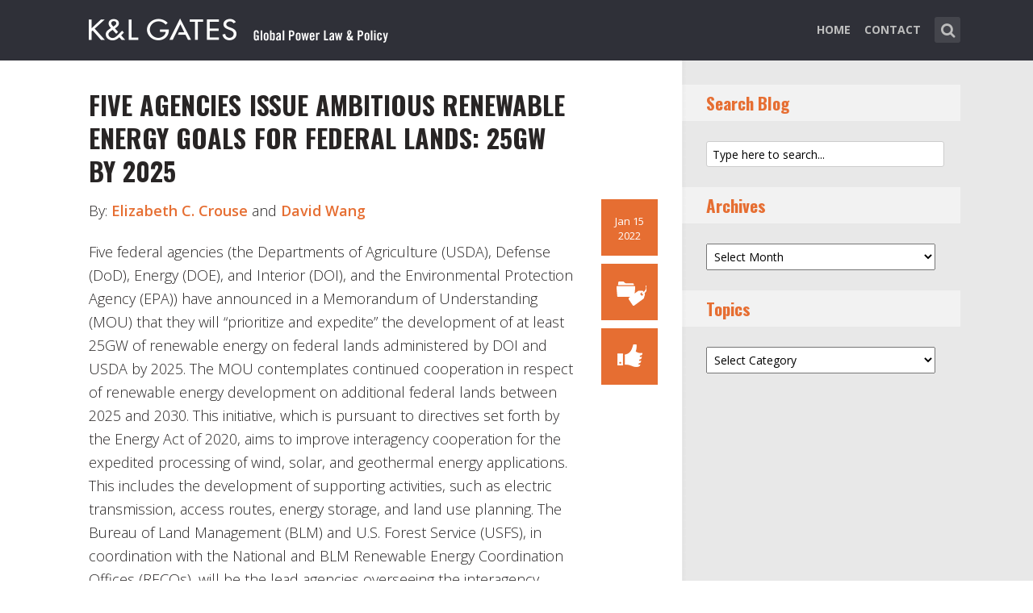

--- FILE ---
content_type: text/html; charset=UTF-8
request_url: https://www.globalpowerlawandpolicy.com/2022/01/15/five-agencies-issue-ambitious-renewable-energy-goals-for-federal-lands-25gw-by-2025/
body_size: 13511
content:
<!DOCTYPE html>
<html lang="en-US" class="no-js no-svg">

<head>
	<meta charset="UTF-8">
	<meta name="viewport" content="width=device-width, initial-scale=1, maximum-scale=1">
	<link rel="profile" href="https://gmpg.org/xfn/11">
	<title>Five Agencies Issue Ambitious Renewable Energy Goals for Federal Lands: 25GW by 2025 &#8211; Global Power Law &amp; Policy</title>
<meta name='robots' content='max-image-preview:large' />
<link rel='dns-prefetch' href='//fonts.googleapis.com' />
<link rel="alternate" type="application/rss+xml" title="Global Power Law &amp; Policy &raquo; Feed" href="https://www.globalpowerlawandpolicy.com/feed/" />
<link rel="alternate" type="application/rss+xml" title="Global Power Law &amp; Policy &raquo; Comments Feed" href="https://www.globalpowerlawandpolicy.com/comments/feed/" />
<link rel="alternate" type="application/rss+xml" title="Global Power Law &amp; Policy &raquo; Five Agencies Issue Ambitious Renewable Energy Goals for Federal Lands: 25GW by 2025 Comments Feed" href="https://www.globalpowerlawandpolicy.com/2022/01/15/five-agencies-issue-ambitious-renewable-energy-goals-for-federal-lands-25gw-by-2025/feed/" />
<script type="text/javascript">
window._wpemojiSettings = {"baseUrl":"https:\/\/s.w.org\/images\/core\/emoji\/14.0.0\/72x72\/","ext":".png","svgUrl":"https:\/\/s.w.org\/images\/core\/emoji\/14.0.0\/svg\/","svgExt":".svg","source":{"concatemoji":"https:\/\/www.globalpowerlawandpolicy.com\/wp-includes\/js\/wp-emoji-release.min.js?ver=6.1.1"}};
/*! This file is auto-generated */
!function(e,a,t){var n,r,o,i=a.createElement("canvas"),p=i.getContext&&i.getContext("2d");function s(e,t){var a=String.fromCharCode,e=(p.clearRect(0,0,i.width,i.height),p.fillText(a.apply(this,e),0,0),i.toDataURL());return p.clearRect(0,0,i.width,i.height),p.fillText(a.apply(this,t),0,0),e===i.toDataURL()}function c(e){var t=a.createElement("script");t.src=e,t.defer=t.type="text/javascript",a.getElementsByTagName("head")[0].appendChild(t)}for(o=Array("flag","emoji"),t.supports={everything:!0,everythingExceptFlag:!0},r=0;r<o.length;r++)t.supports[o[r]]=function(e){if(p&&p.fillText)switch(p.textBaseline="top",p.font="600 32px Arial",e){case"flag":return s([127987,65039,8205,9895,65039],[127987,65039,8203,9895,65039])?!1:!s([55356,56826,55356,56819],[55356,56826,8203,55356,56819])&&!s([55356,57332,56128,56423,56128,56418,56128,56421,56128,56430,56128,56423,56128,56447],[55356,57332,8203,56128,56423,8203,56128,56418,8203,56128,56421,8203,56128,56430,8203,56128,56423,8203,56128,56447]);case"emoji":return!s([129777,127995,8205,129778,127999],[129777,127995,8203,129778,127999])}return!1}(o[r]),t.supports.everything=t.supports.everything&&t.supports[o[r]],"flag"!==o[r]&&(t.supports.everythingExceptFlag=t.supports.everythingExceptFlag&&t.supports[o[r]]);t.supports.everythingExceptFlag=t.supports.everythingExceptFlag&&!t.supports.flag,t.DOMReady=!1,t.readyCallback=function(){t.DOMReady=!0},t.supports.everything||(n=function(){t.readyCallback()},a.addEventListener?(a.addEventListener("DOMContentLoaded",n,!1),e.addEventListener("load",n,!1)):(e.attachEvent("onload",n),a.attachEvent("onreadystatechange",function(){"complete"===a.readyState&&t.readyCallback()})),(e=t.source||{}).concatemoji?c(e.concatemoji):e.wpemoji&&e.twemoji&&(c(e.twemoji),c(e.wpemoji)))}(window,document,window._wpemojiSettings);
</script>
<style type="text/css">
img.wp-smiley,
img.emoji {
	display: inline !important;
	border: none !important;
	box-shadow: none !important;
	height: 1em !important;
	width: 1em !important;
	margin: 0 0.07em !important;
	vertical-align: -0.1em !important;
	background: none !important;
	padding: 0 !important;
}
</style>
	<link rel='stylesheet' id='wp-block-library-css' href='https://www.globalpowerlawandpolicy.com/wp-includes/css/dist/block-library/style.min.css?ver=6.1.1' type='text/css' media='all' />
<link rel='stylesheet' id='classic-theme-styles-css' href='https://www.globalpowerlawandpolicy.com/wp-includes/css/classic-themes.min.css?ver=1' type='text/css' media='all' />
<style id='global-styles-inline-css' type='text/css'>
body{--wp--preset--color--black: #000000;--wp--preset--color--cyan-bluish-gray: #abb8c3;--wp--preset--color--white: #ffffff;--wp--preset--color--pale-pink: #f78da7;--wp--preset--color--vivid-red: #cf2e2e;--wp--preset--color--luminous-vivid-orange: #ff6900;--wp--preset--color--luminous-vivid-amber: #fcb900;--wp--preset--color--light-green-cyan: #7bdcb5;--wp--preset--color--vivid-green-cyan: #00d084;--wp--preset--color--pale-cyan-blue: #8ed1fc;--wp--preset--color--vivid-cyan-blue: #0693e3;--wp--preset--color--vivid-purple: #9b51e0;--wp--preset--gradient--vivid-cyan-blue-to-vivid-purple: linear-gradient(135deg,rgba(6,147,227,1) 0%,rgb(155,81,224) 100%);--wp--preset--gradient--light-green-cyan-to-vivid-green-cyan: linear-gradient(135deg,rgb(122,220,180) 0%,rgb(0,208,130) 100%);--wp--preset--gradient--luminous-vivid-amber-to-luminous-vivid-orange: linear-gradient(135deg,rgba(252,185,0,1) 0%,rgba(255,105,0,1) 100%);--wp--preset--gradient--luminous-vivid-orange-to-vivid-red: linear-gradient(135deg,rgba(255,105,0,1) 0%,rgb(207,46,46) 100%);--wp--preset--gradient--very-light-gray-to-cyan-bluish-gray: linear-gradient(135deg,rgb(238,238,238) 0%,rgb(169,184,195) 100%);--wp--preset--gradient--cool-to-warm-spectrum: linear-gradient(135deg,rgb(74,234,220) 0%,rgb(151,120,209) 20%,rgb(207,42,186) 40%,rgb(238,44,130) 60%,rgb(251,105,98) 80%,rgb(254,248,76) 100%);--wp--preset--gradient--blush-light-purple: linear-gradient(135deg,rgb(255,206,236) 0%,rgb(152,150,240) 100%);--wp--preset--gradient--blush-bordeaux: linear-gradient(135deg,rgb(254,205,165) 0%,rgb(254,45,45) 50%,rgb(107,0,62) 100%);--wp--preset--gradient--luminous-dusk: linear-gradient(135deg,rgb(255,203,112) 0%,rgb(199,81,192) 50%,rgb(65,88,208) 100%);--wp--preset--gradient--pale-ocean: linear-gradient(135deg,rgb(255,245,203) 0%,rgb(182,227,212) 50%,rgb(51,167,181) 100%);--wp--preset--gradient--electric-grass: linear-gradient(135deg,rgb(202,248,128) 0%,rgb(113,206,126) 100%);--wp--preset--gradient--midnight: linear-gradient(135deg,rgb(2,3,129) 0%,rgb(40,116,252) 100%);--wp--preset--duotone--dark-grayscale: url('#wp-duotone-dark-grayscale');--wp--preset--duotone--grayscale: url('#wp-duotone-grayscale');--wp--preset--duotone--purple-yellow: url('#wp-duotone-purple-yellow');--wp--preset--duotone--blue-red: url('#wp-duotone-blue-red');--wp--preset--duotone--midnight: url('#wp-duotone-midnight');--wp--preset--duotone--magenta-yellow: url('#wp-duotone-magenta-yellow');--wp--preset--duotone--purple-green: url('#wp-duotone-purple-green');--wp--preset--duotone--blue-orange: url('#wp-duotone-blue-orange');--wp--preset--font-size--small: 13px;--wp--preset--font-size--medium: 20px;--wp--preset--font-size--large: 36px;--wp--preset--font-size--x-large: 42px;--wp--preset--spacing--20: 0.44rem;--wp--preset--spacing--30: 0.67rem;--wp--preset--spacing--40: 1rem;--wp--preset--spacing--50: 1.5rem;--wp--preset--spacing--60: 2.25rem;--wp--preset--spacing--70: 3.38rem;--wp--preset--spacing--80: 5.06rem;}:where(.is-layout-flex){gap: 0.5em;}body .is-layout-flow > .alignleft{float: left;margin-inline-start: 0;margin-inline-end: 2em;}body .is-layout-flow > .alignright{float: right;margin-inline-start: 2em;margin-inline-end: 0;}body .is-layout-flow > .aligncenter{margin-left: auto !important;margin-right: auto !important;}body .is-layout-constrained > .alignleft{float: left;margin-inline-start: 0;margin-inline-end: 2em;}body .is-layout-constrained > .alignright{float: right;margin-inline-start: 2em;margin-inline-end: 0;}body .is-layout-constrained > .aligncenter{margin-left: auto !important;margin-right: auto !important;}body .is-layout-constrained > :where(:not(.alignleft):not(.alignright):not(.alignfull)){max-width: var(--wp--style--global--content-size);margin-left: auto !important;margin-right: auto !important;}body .is-layout-constrained > .alignwide{max-width: var(--wp--style--global--wide-size);}body .is-layout-flex{display: flex;}body .is-layout-flex{flex-wrap: wrap;align-items: center;}body .is-layout-flex > *{margin: 0;}:where(.wp-block-columns.is-layout-flex){gap: 2em;}.has-black-color{color: var(--wp--preset--color--black) !important;}.has-cyan-bluish-gray-color{color: var(--wp--preset--color--cyan-bluish-gray) !important;}.has-white-color{color: var(--wp--preset--color--white) !important;}.has-pale-pink-color{color: var(--wp--preset--color--pale-pink) !important;}.has-vivid-red-color{color: var(--wp--preset--color--vivid-red) !important;}.has-luminous-vivid-orange-color{color: var(--wp--preset--color--luminous-vivid-orange) !important;}.has-luminous-vivid-amber-color{color: var(--wp--preset--color--luminous-vivid-amber) !important;}.has-light-green-cyan-color{color: var(--wp--preset--color--light-green-cyan) !important;}.has-vivid-green-cyan-color{color: var(--wp--preset--color--vivid-green-cyan) !important;}.has-pale-cyan-blue-color{color: var(--wp--preset--color--pale-cyan-blue) !important;}.has-vivid-cyan-blue-color{color: var(--wp--preset--color--vivid-cyan-blue) !important;}.has-vivid-purple-color{color: var(--wp--preset--color--vivid-purple) !important;}.has-black-background-color{background-color: var(--wp--preset--color--black) !important;}.has-cyan-bluish-gray-background-color{background-color: var(--wp--preset--color--cyan-bluish-gray) !important;}.has-white-background-color{background-color: var(--wp--preset--color--white) !important;}.has-pale-pink-background-color{background-color: var(--wp--preset--color--pale-pink) !important;}.has-vivid-red-background-color{background-color: var(--wp--preset--color--vivid-red) !important;}.has-luminous-vivid-orange-background-color{background-color: var(--wp--preset--color--luminous-vivid-orange) !important;}.has-luminous-vivid-amber-background-color{background-color: var(--wp--preset--color--luminous-vivid-amber) !important;}.has-light-green-cyan-background-color{background-color: var(--wp--preset--color--light-green-cyan) !important;}.has-vivid-green-cyan-background-color{background-color: var(--wp--preset--color--vivid-green-cyan) !important;}.has-pale-cyan-blue-background-color{background-color: var(--wp--preset--color--pale-cyan-blue) !important;}.has-vivid-cyan-blue-background-color{background-color: var(--wp--preset--color--vivid-cyan-blue) !important;}.has-vivid-purple-background-color{background-color: var(--wp--preset--color--vivid-purple) !important;}.has-black-border-color{border-color: var(--wp--preset--color--black) !important;}.has-cyan-bluish-gray-border-color{border-color: var(--wp--preset--color--cyan-bluish-gray) !important;}.has-white-border-color{border-color: var(--wp--preset--color--white) !important;}.has-pale-pink-border-color{border-color: var(--wp--preset--color--pale-pink) !important;}.has-vivid-red-border-color{border-color: var(--wp--preset--color--vivid-red) !important;}.has-luminous-vivid-orange-border-color{border-color: var(--wp--preset--color--luminous-vivid-orange) !important;}.has-luminous-vivid-amber-border-color{border-color: var(--wp--preset--color--luminous-vivid-amber) !important;}.has-light-green-cyan-border-color{border-color: var(--wp--preset--color--light-green-cyan) !important;}.has-vivid-green-cyan-border-color{border-color: var(--wp--preset--color--vivid-green-cyan) !important;}.has-pale-cyan-blue-border-color{border-color: var(--wp--preset--color--pale-cyan-blue) !important;}.has-vivid-cyan-blue-border-color{border-color: var(--wp--preset--color--vivid-cyan-blue) !important;}.has-vivid-purple-border-color{border-color: var(--wp--preset--color--vivid-purple) !important;}.has-vivid-cyan-blue-to-vivid-purple-gradient-background{background: var(--wp--preset--gradient--vivid-cyan-blue-to-vivid-purple) !important;}.has-light-green-cyan-to-vivid-green-cyan-gradient-background{background: var(--wp--preset--gradient--light-green-cyan-to-vivid-green-cyan) !important;}.has-luminous-vivid-amber-to-luminous-vivid-orange-gradient-background{background: var(--wp--preset--gradient--luminous-vivid-amber-to-luminous-vivid-orange) !important;}.has-luminous-vivid-orange-to-vivid-red-gradient-background{background: var(--wp--preset--gradient--luminous-vivid-orange-to-vivid-red) !important;}.has-very-light-gray-to-cyan-bluish-gray-gradient-background{background: var(--wp--preset--gradient--very-light-gray-to-cyan-bluish-gray) !important;}.has-cool-to-warm-spectrum-gradient-background{background: var(--wp--preset--gradient--cool-to-warm-spectrum) !important;}.has-blush-light-purple-gradient-background{background: var(--wp--preset--gradient--blush-light-purple) !important;}.has-blush-bordeaux-gradient-background{background: var(--wp--preset--gradient--blush-bordeaux) !important;}.has-luminous-dusk-gradient-background{background: var(--wp--preset--gradient--luminous-dusk) !important;}.has-pale-ocean-gradient-background{background: var(--wp--preset--gradient--pale-ocean) !important;}.has-electric-grass-gradient-background{background: var(--wp--preset--gradient--electric-grass) !important;}.has-midnight-gradient-background{background: var(--wp--preset--gradient--midnight) !important;}.has-small-font-size{font-size: var(--wp--preset--font-size--small) !important;}.has-medium-font-size{font-size: var(--wp--preset--font-size--medium) !important;}.has-large-font-size{font-size: var(--wp--preset--font-size--large) !important;}.has-x-large-font-size{font-size: var(--wp--preset--font-size--x-large) !important;}
.wp-block-navigation a:where(:not(.wp-element-button)){color: inherit;}
:where(.wp-block-columns.is-layout-flex){gap: 2em;}
.wp-block-pullquote{font-size: 1.5em;line-height: 1.6;}
</style>
<link rel='stylesheet' id='redux-extendify-styles-css' href='/wp-content/plugins/redux-framework/redux-core/assets/css/extendify-utilities.css?ver=4.4.0' type='text/css' media='all' />
<link rel='stylesheet' id='mks_shortcodes_fntawsm_css-css' href='/wp-content/plugins/meks-flexible-shortcodes/css/font-awesome/css/font-awesome.min.css?ver=1.3.5' type='text/css' media='screen' />
<link rel='stylesheet' id='mks_shortcodes_simple_line_icons-css' href='/wp-content/plugins/meks-flexible-shortcodes/css/simple-line/simple-line-icons.css?ver=1.3.5' type='text/css' media='screen' />
<link rel='stylesheet' id='mks_shortcodes_css-css' href='/wp-content/plugins/meks-flexible-shortcodes/css/style.css?ver=1.3.5' type='text/css' media='screen' />
<link rel='stylesheet' id='mc4wp-form-basic-css' href='/wp-content/plugins/mailchimp-for-wp/assets/css/form-basic.css?ver=4.9.3' type='text/css' media='all' />
<link rel='stylesheet' id='shl-font-0-css' href='https://fonts.googleapis.com/css?family=Oswald%3A400%2C700%2C300&#038;ver=6.1.1' type='text/css' media='all' />
<link rel='stylesheet' id='shl-font-1-css' href='https://fonts.googleapis.com/css?family=Open+Sans%3A300italic%2C400italic%2C700italic%2C800italic%2C400%2C300%2C600%2C700%2C800&#038;subset=latin%2Ccyrillic-ext%2Cgreek-ext%2Cgreek%2Clatin-ext%2Ccyrillic%2Cvietnamese&#038;ver=6.1.1' type='text/css' media='all' />
<link rel='stylesheet' id='shl_style-css' href='/wp-content/themes/seashell/style.css?ver=1.9.2' type='text/css' media='all' />
<style id='shl_style-inline-css' type='text/css'>
.admin-bar.shl_fixed .header{top: 32;}body,.data-content h3,#cancel-comment-reply-link,.mks_author_widget h3{font-family: 'Open Sans', sans-serif;font-weight: 300;}.nav-menu li a{font-family: 'Open Sans', sans-serif;font-weight: 700;}h1,h2,h3,h4,h5,h6,.link-title,.format-quote blockquote p,.site-title,.wp-block-cover .wp-block-cover-image-text, .wp-block-cover .wp-block-cover-text, .wp-block-cover h2, .wp-block-cover-image .wp-block-cover-image-text, .wp-block-cover-image .wp-block-cover-text, .wp-block-cover-image h2{font-family: 'Oswald', serif;font-weight: 600;}.main-content-wrapper{box-shadow: 730px 0 0 #e8e8e8, 920px 0 0 #e8e8e8;}.widget,.widget a{color: #454343; }#header .nav-menu li.current-menu-item > a,#header .nav-menu li.current_page_item > a{box-shadow:0 -2px 0 #23526e;}#header .nav-menu ul.sub-menu li.current-menu-item a,#header .nav-menu ul.sub-menu li.current_page_item > a{box-shadow: -4px 0px 0 -1px #23526e;}#header #shl_header_nav.responsive li.current-menu-item > a,#header #shl_header_nav.responsive li.current_page_item > a{box-shadow: -4px 0px 0 -1px #23526e;}.entry-content-wrapper blockquote,blockquote{border-color: #23526e; }a,#content .entry-title a:hover,.colored-text,.copy-area a{color: #23526e;}.shl_author_link{background:#23526e;}.header{background: #2f3038;min-height: 75px;}#header.header-fixed.header,#header.header-fixed.header #navigation{background: rgba(47,48,56,0.9);}.shl_fixed #wrap{margin-top:75px;}.sub-menu{background: #474850;}.sub-menu:after{border-bottom-color: #474850;}.sub-menu ul.sub-menu{background: #2f3038;}.sub-menu ul.sub-menu:after{border-right-color: #2f3038;}.logo-wrapper{top: 13px;left: 0px;}.shl-site-description {color: #BDBDBD;}#shl_header_nav{margin: 22px 0;}.shl-search-wrapper,.chooser{margin-top: 21px;}#shl-searh-form{top: 21px;}#navigation a,.site-description,.shl-search-form input,.box-nav i,.submenu_box i{color: #BDBDBD;}.site-title a,.nav-menu > li > a:hover,#navigation a:hover,#navigation .current-menu-item > a,#navigation .current_page_item > a,.shl-search-form input:focus,.box-nav i:hover,.submenu_box i:hover{color: #ffffff;}.subheader_box_color{background:#23526e;}.shl_category_link:hover{background:rgba(35,82,110,0.5);}.meta-wrapper .meta-inner,.scroll-post,.read-more,.more-link,.button,#submit,.mejs-container .mejs-controls .mejs-button button,.mejs-container.mejs-container .mejs-controlsdiv,.mejs-container.mejs-container .mejs-controls .mejs-time,.mejs-container .mejs-controls .mejs-volume-button .mejs-volume-slider .mejs-volume-total,.mejs-container .mejs-controls .mejs-volume-button .mejs-volume-slider,.mejs-container.mejs-container .mejs-controls div,.mejs-container.mejs-container .mejs-controls a.mejs-horizontal-volume-slider,.wpcf7-submit,.mks_author_link,.mks_themeforest_widget .more,.wp-caption,.jetpack_subscription_widget input[type="submit"],.wp-block-button__link,.wp-block-search .wp-block-search__button,body div.wpforms-container-full .wpforms-form input[type=submit], body div.wpforms-container-full .wpforms-form button[type=submit], body div.wpforms-container-full .wpforms-form .wpforms-page-button {background:#23526e;}.widget-title{color:#23526e;}::selection {background: #23526e;}::-moz-selection {background: #23526e;}.format-video .mejs-container.mejs-container .mejs-controls,.post-format-content{background: rgba(35,82,110,0.5); }.format-meta, #footer .format-meta{background: rgba(35,82,110,0.5); }.no-image .format-meta,.widget_tag_cloud a,#sidebar .widget_categories a:hover span,#footer .widget_categories a:hover span{background:#23526e;}.entry-content-wrapper{text-align:left;}.footer-wrapper{background-color: #1f1e20;}.copy-area{background-color: rgba(31,30,32,0.8); }.footer-wrapper,.copy-area,.footer-wrapper .widget-title,.footer-wrapper .widget,.footer-wrapper .widget a{color: #bbbbbb;}.entry-content-wrapper pre,.entry-content-wrapper code {border-left: 5px solid #23526e;}.meta-tooltip,#content .meta-wrapper > div:hover .meta-inner,#content .entry-content-wrapper .read-more:hover, .more-link:hover, .button:hover, #submit:hover, .wpcf7-submit:hover, .widget .mks_author_link:hover, .mks_themeforest_widget .more:hover, .shl_author_link:hover, .widget_tag_cloud a:hover, .jetpack_subscription_widget input[type="submit"]:hover,.wp-block-button__link:hover,.wp-block-search .wp-block-search__button:hover,body div.wpforms-container-full .wpforms-form input[type=submit]:hover, body div.wpforms-container-full .wpforms-form button[type=submit]:hover, body div.wpforms-container-full .wpforms-form .wpforms-page-button:hover,body div.wpforms-container-full .wpforms-form input[type=submit]:focus, body div.wpforms-container-full .wpforms-form button[type=submit]:focus, body div.wpforms-container-full .wpforms-form .wpforms-page-button:focus {background-color: #2f3038 !important;}.meta-tooltip:after{border-right-color: #2f3038;}.wp-block-search .wp-block-search__button{color: #FFF;}@media only screen and (min-width: 300px) and (max-width: 767px) {.format-meta, #footer .format-meta{background: #23526e; }}@media only screen and (min-width:768px) and (max-width:1190px) {.main-content-wrapper {box-shadow: 555px 0 0 #e8e8e8,920px 0 0 #e8e8e8;}}@media only screen and (min-width:480px) and (max-width:959px) {.main-content-wrapper{box-shadow: none;}}@media only screen and (max-width: 959px) and (min-width: 480px){.sidebar-wrapper {background: #e8e8e8;box-shadow: 590px 0 0 #e8e8e8,-590px 0 0 #e8e8e8; }}@media only screen and (max-width: 767px) and (min-width: 480px){.sidebar-wrapper { box-shadow: 420px 0 0 #e8e8e8, -420px 0 0 #e8e8e8; }}@media only screen and (max-width: 479px) and (min-width: 300px){.sidebar-wrapper {background: #e8e8e8;box-shadow: 290px 0 0 #e8e8e8,-290px 0 0 #e8e8e8;}}.site-title{text-transform: uppercase;}.nav-menu li a{text-transform: uppercase;}.entry-title{text-transform: uppercase;}.has-small-font-size{ font-size: 13px;}.has-large-font-size{ font-size: 20px;}.has-huge-font-size{ font-size: 24px;}@media(min-width: 768px){.has-small-font-size{ font-size: 15px;}.has-normal-font-size{ font-size: 18px;}.has-large-font-size{ font-size: 24px;}.has-huge-font-size{ font-size: 29px;}}.has-shl-acc-background-color{ background-color: #23526e;}.has-shl-acc-color{ color: #23526e;}.has-shl-sid-bg-background-color{ background-color: #e8e8e8;}.has-shl-sid-bg-color{ color: #e8e8e8;}#post-3450 .meta-wrapper .meta-inner,#scroll-post-3450,#post-3450 .read-more,#post-3450 .more-link {background: #e66e32;}#post-3450 a,#post-3450 .entry-content-wrapper a,#post-3450 .entry-title a:hover,#post-3450 .colored-text{color: #e66e32;}#post-3450 .meta-author > img{border-color: #e66e32;}#post-author-3450 .shl_author_link,#post-3450 .no-image .format-meta,#post-3450 .mejs-container .mejs-controls .mejs-button button,#post-3450 .mejs-container.mejs-container .mejs-controlsdiv,#post-3450 .mejs-container.mejs-container .mejs-controls .mejs-time,#post-3450 .mejs-container .mejs-controls .mejs-volume-button .mejs-volume-slider .mejs-volume-total,#post-3450 .mejs-container .mejs-controls .mejs-volume-button .mejs-volume-slider,#post-3450 .mejs-container.mejs-container .mejs-controls div,#post-3450 .mejs-container.mejs-container .mejs-controls a.mejs-horizontal-volume-slider,#post-3450 .wp-block-search .wp-block-search__button{background: #e66e32;}#post-3450 .format-meta{background: rgba(230,110,50,0.5); }#post-3450 .wp-caption{background: #e66e32;}#post-3450 .entry-content-wrapper pre,#post-3450 .entry-content-wrapper code{border-left:5px solid #e66e32;}@media only screen and (min-width: 300px) and (max-width: 767px) {#post-3450 .format-meta{background: #e66e32;}}#sidebar .widget-title,#post-comments-3450 .comment-meta-data a,#post-comments-3450 #comment-form a{color: #e66e32;}#post-comments-3450 .button,#post-comments-3450 #submit,#sidebar .widget_tag_cloud a,#sidebar .mks_author_link,#sidebar .mks_themeforest_widget .more,#sidebar .widget_categories a:hover span,#sidebar .jetpack_subscription_widget input[type="submit"],.wp-block-search .wp-block-search__button{background: #e66e32;}#sidebar blockquote{border-color:#e66e32;}#header .nav-menu li.current-menu-item > a,#header .nav-menu li.current_page_item > a{box-shadow:0 -2px 0 #e66e32;}#header #shl_header_nav.responsive li.current-menu-item > a,#header #shl_header_nav.responsive li.current_page_item > a{box-shadow: -4px 0px 0 -1px #e66e32;}#post-3450 .wp-caption{background: #e66e32;}.postid-3450 #header .nav-menu ul.sub-menu li.current-menu-item a, .postid-3450 .nav-menu ul.sub-menu li.current_page_item > a{box-shadow: -4px 0px 0 -1px #e66e32;}.format-meta{background: rgba(230,110,50,0.5); }::selection {background: #e66e32;}::-moz-selection {background: #e66e32;}
</style>
<link rel='stylesheet' id='shl_responsive-css' href='/wp-content/themes/seashell/assets/css/responsive.css?ver=1.9.2' type='text/css' media='all' />
<link rel='stylesheet' id='meks-social-widget-css' href='/wp-content/plugins/meks-smart-social-widget/css/style.css?ver=1.6' type='text/css' media='all' />
<link rel='stylesheet' id='meks_ess-main-css' href='/wp-content/plugins/meks-easy-social-share/assets/css/main.css?ver=1.2.9' type='text/css' media='all' />
<script type='text/javascript' src='https://www.globalpowerlawandpolicy.com/wp-includes/js/jquery/jquery.min.js?ver=3.6.1' id='jquery-core-js'></script>
<script type='text/javascript' src='https://www.globalpowerlawandpolicy.com/wp-includes/js/jquery/jquery-migrate.min.js?ver=3.3.2' id='jquery-migrate-js'></script>
<link rel="https://api.w.org/" href="https://www.globalpowerlawandpolicy.com/wp-json/" /><link rel="alternate" type="application/json" href="https://www.globalpowerlawandpolicy.com/wp-json/wp/v2/posts/3450" /><link rel="EditURI" type="application/rsd+xml" title="RSD" href="https://www.globalpowerlawandpolicy.com/xmlrpc.php?rsd" />
<link rel="wlwmanifest" type="application/wlwmanifest+xml" href="https://www.globalpowerlawandpolicy.com/wp-includes/wlwmanifest.xml" />
<meta name="generator" content="WordPress 6.1.1" />
<link rel="canonical" href="https://www.globalpowerlawandpolicy.com/2022/01/15/five-agencies-issue-ambitious-renewable-energy-goals-for-federal-lands-25gw-by-2025/" />
<link rel='shortlink' href='https://www.globalpowerlawandpolicy.com/?p=3450' />
<link rel="alternate" type="application/json+oembed" href="https://www.globalpowerlawandpolicy.com/wp-json/oembed/1.0/embed?url=https%3A%2F%2Fwww.globalpowerlawandpolicy.com%2F2022%2F01%2F15%2Ffive-agencies-issue-ambitious-renewable-energy-goals-for-federal-lands-25gw-by-2025%2F" />
<link rel="alternate" type="text/xml+oembed" href="https://www.globalpowerlawandpolicy.com/wp-json/oembed/1.0/embed?url=https%3A%2F%2Fwww.globalpowerlawandpolicy.com%2F2022%2F01%2F15%2Ffive-agencies-issue-ambitious-renewable-energy-goals-for-federal-lands-25gw-by-2025%2F&#038;format=xml" />
<meta name="generator" content="Redux 4.4.0" /><script>
  (function(i,s,o,g,r,a,m){i['GoogleAnalyticsObject']=r;i[r]=i[r]||function(){
  (i[r].q=i[r].q||[]).push(arguments)},i[r].l=1*new Date();a=s.createElement(o),
  m=s.getElementsByTagName(o)[0];a.async=1;a.src=g;m.parentNode.insertBefore(a,m)
  })(window,document,'script','https://www.google-analytics.com/analytics.js','ga');

  ga('create', 'UA-62837412-9', 'auto');
  ga('send', 'pageview');

</script>		<style type="text/css" id="wp-custom-css">
			body
{
    -webkit-animation-duration: 0.1s;
    -webkit-animation-name: fontfix;
    -webkit-animation-iteration-count: 1;
    -webkit-animation-timing-function: linear;
    -webkit-animation-delay: 0.1s;
}

@-webkit-keyframes fontfix{
    from{   opacity: 1; }
    to{ opacity: 1; }
}
ul.mks_social_widget_ul li a{background:none;}
ul.mks_social_widget_ul li a:hover{text-decoration:none;}body
{
    -webkit-animation-duration: 0.1s;
    -webkit-animation-name: fontfix;
    -webkit-animation-iteration-count: 1;
    -webkit-animation-timing-function: linear;
    -webkit-animation-delay: 0.1s;
}

@-webkit-keyframes fontfix{
    from{   opacity: 1; }
    to{ opacity: 1; }
}
ul.mks_social_widget_ul li a{background:none;}
ul.mks_social_widget_ul li a:hover{text-decoration:none;}
/* ----- START Mobile Logo Sizing Fix ----- */
/* The double swirly brackets are meant to be there, do not remove. */

@media only screen and (max-width: 767px) and (min-width: 480px) {
#header {
    padding: 0 1em;
}}

@media only screen and (max-width: 782px) {
div.logo-wrapper h1.site-title a img {
  max-width: 84%;
  padding: .25em 0 0 0;
}}

/* ----- END Mobile Logo Sizing Fix ----- */


/* Changes Oswald font to a basic sans-serif on IE */
h1,h2,h3,h4,h5,h6,.link-title,.format-quote blockquote p,.site-title {
  font-family: 'Oswald', sans-serif !important
}

/* Changes the size of the post title */
.entry-title {
  font-size: 2em;
  letter-spacing: 0em;
}

/* Changes the link color of the meta-tool tips */
.meta-tooltip a {
  color: #E5EEF2 !important
}

/* Adds the same amount of padding to the top of the main content area as there is on the sidebar and scroll-links */
.main-content-wrapper {
  padding-top: 28px;
}

/* Changes links to bolder */
.entry-content a {
  font-weight: 600;
}



/* Changes subscribe widget "Your email address" font size
and input styling */
.widget_mc4wp_widget label {
  font-size: 1em !important;
}
.widget_mc4wp_widget .mc4wp_input {
  color: #010101 !important;
  font-size: 1em;
  border: 1px solid #ccc;
}


/* Changes the subscribe widget button color */
.widget_mc4wp_widget input.button {
  background-color: #454343;
}
.widget_mc4wp_widget input.button:hover {
  background-color: #6F6F6F !important;
}

/* Changes the font weight for the sidebar and meta text. Past comments have been made that the Hub font is too thin, so we bumped this up for these sections since the type is smaller and set on a background color */
.sidebar-wrapper,
.meta-wrapper {
  font-weight: 400;
}

/* Changes the meta tooltips to have bolder headers and thinner links. Also updates the spacing of the titles to make it a bit less spacey */
.meta-tooltip .meta-title {
  font-weight: 600;
  margin-bottom: 2px;
  margin-top: 10px;
}
.meta-tooltip .meta-title:first-of-type {
  margin-top: 0;
}
.meta-tooltip a {
  font-weight: 400;
}

/* Reduces the negative letter-spacing of the page titles */
h2 {
  letter-spacing: -.01em !important;
}

/* List edits */
.entry-content-wrapper ul,
.entry-content-wrapper ol {
  list-style-position: outside !important;
  margin-left: 2.5em;
}
.entry-content-wrapper ul li,
.entry-content-wrapper ol li {
  margin: 13px 0 0 0;
}

.widget ul li {
  margin-bottom: 0.6em;
}

/* Changes color bar over the current menu item in the main navigation. The previous color comes from the default accent color and while it works on the sidebar, I think it’s not noticeable enough on the top. I made this the light blue instead.*/
#header .nav-menu li.current-menu-item > a, 
#header .nav-menu li.current_page_item > a {
  box-shadow: 0 -2px 0 #0094B3 !important;
}

/* Updated the page title font size to fit longer titles.  */
h1 {
  font-size: 3.2em;
}

/* Changes link colors in the copy area */
.copy-area a, .copy-area a:hover { color: #bbbbbb;}		</style>
		</head>


<body class="post-template-default single single-post postid-3450 single-format-standard wp-embed-responsive shl_fixed seashell-v_1_9_2">

<!-- BEGIN HEADER -->
<header id="header" class="header">
	
	<div class="row">
		
		<div class="logo-wrapper columns">
			
									
						
				<span class="site-title has-logo">
					<a href="https://www.globalpowerlawandpolicy.com/" title="Global Power Law &amp; Policy" rel="home"><img src="/wp-content/uploads/2016/07/GlobalPowerLaw_blog_SiteLogo.png" data-retina="/wp-content/uploads/2016/07/GlobalPowerLaw_blog_SiteLogo_Retina.png" alt="" /></a>
				</span>
				
				

				

		</div>
		
		<nav id="navigation" class="navigation-wrapper columns">

							<div class="shl-search-wrapper">

					<div class="shl-search-button">
		                <a href="#" class="shl-search-action"><i class="fa fa-search fa-lg"></i></a>
		      		</div>

					<div id="shl-searh-form" class="shl-search-form columns">				
						<form class="search_header" action="https://www.globalpowerlawandpolicy.com/" method="get">
	<input name="s" class="search_input" size="20" type="text" value="Type here to search..." onfocus="(this.value == 'Type here to search...') && (this.value = '')" onblur="(this.value == '') && (this.value = 'Type here to search...')" placeholder="Type here to search..." />
</form>				
					</div>

				</div>
						
			<div class="chooser"><a href="#" title="mobile-btn"><i class="fa fa-bars"></i></a></div>
			<ul id="shl_header_nav" class="nav-menu"><li id="menu-item-3393" class="menu-item menu-item-type-custom menu-item-object-custom menu-item-3393"><a href="/">Home</a></li>
<li id="menu-item-3627" class="menu-item menu-item-type-post_type menu-item-object-page menu-item-3627"><a href="https://www.globalpowerlawandpolicy.com/contact/">Contact</a></li>
</ul>	
		</nav>



	</div>
	
</header>
<!-- END HEADER -->

<section id="wrap">



<!-- BEGIN MAIN -->
<section id="main" class="main_bg">


<!-- BEGIN PRIMARY -->
<div id="primary" class="row primary-wrapper">

<!-- BEGIN CONTENT -->	
<section id="content" class="columns main-content-wrapper">


	<article id="post-3450" class="post-wrapper post-3450 post type-post status-publish format-standard hentry category-retail-market tag-american-indian-law tag-government-contracting tag-power tag-public-policy tag-renewable-energy">
	
	
	<div class="entry-content">

				<header class="entry-header">
			 				 		<h1 class="entry-title">Five Agencies Issue Ambitious Renewable Energy Goals for Federal Lands: 25GW by 2025</h1>
			 		
				</header>	

		 		
			
			
			
			
		<div class="columns entry-meta meta-fixed">
		<div class="meta-wrapper meta-square">
					<div class="meta-date">
<div class="meta-inner">
	<span class="date-meta updated">Jan 15 2022</span>
</div>
	<div class="meta-tooltip">
	  
  <span class="meta-title">Browse archives for</span>
	<a href="https://www.globalpowerlawandpolicy.com/2022/01/" title="View archive forJanuary 2022">January</a> <a href="https://www.globalpowerlawandpolicy.com/2022/01/15/" title="View archive forJanuary 15, 2022">15</a>, <a href="https://www.globalpowerlawandpolicy.com/2022/" title="View archive for2022">2022</a>	
	
	</div>
</div>					<div class="meta-cats">
<div class="meta-inner">
	<span class="shl-meta-ico ico-category"></span>
</div>
	<div class="meta-tooltip">
			<span class="meta-title">Posted in</span>
			<p><a href="https://www.globalpowerlawandpolicy.com/category/retail-market/">Renewables</a></p>
					<span class="meta-title">Tagged with</span>
			<a href="https://www.globalpowerlawandpolicy.com/tag/american-indian-law/" rel="tag">American Indian Law;</a>, <a href="https://www.globalpowerlawandpolicy.com/tag/government-contracting/" rel="tag">government contracting</a>, <a href="https://www.globalpowerlawandpolicy.com/tag/power/" rel="tag">Power</a>, <a href="https://www.globalpowerlawandpolicy.com/tag/public-policy/" rel="tag">Public Policy</a>, <a href="https://www.globalpowerlawandpolicy.com/tag/renewable-energy/" rel="tag">Renewable Energy</a>			</div>
</div>					    <div class="meta-share">
        <div class="meta-inner">
            <span class="shl-meta-ico ico-share"></span>
        </div>
        <div class="meta-tooltip">
            <span class="meta-title">Share</span>
            <ul class="social-share-icons">
                <div class="meks_ess layout-4-1 square no-labels solid"><a href="#" class="meks_ess-item socicon-facebook" data-url="http://www.facebook.com/sharer/sharer.php?u=https%3A%2F%2Fwww.globalpowerlawandpolicy.com%2F2022%2F01%2F15%2Ffive-agencies-issue-ambitious-renewable-energy-goals-for-federal-lands-25gw-by-2025%2F&amp;t=Five%20Agencies%20Issue%20Ambitious%20Renewable%20Energy%20Goals%20for%20Federal%20Lands%3A%2025GW%20by%202025"><span>Facebook</span></a><a href="#" class="meks_ess-item socicon-twitter" data-url="http://twitter.com/intent/tweet?url=https%3A%2F%2Fwww.globalpowerlawandpolicy.com%2F2022%2F01%2F15%2Ffive-agencies-issue-ambitious-renewable-energy-goals-for-federal-lands-25gw-by-2025%2F&amp;text=Five%20Agencies%20Issue%20Ambitious%20Renewable%20Energy%20Goals%20for%20Federal%20Lands%3A%2025GW%20by%202025"><span>Twitter</span></a><a href="#" class="meks_ess-item socicon-linkedin" data-url="https://www.linkedin.com/cws/share?url=https%3A%2F%2Fwww.globalpowerlawandpolicy.com%2F2022%2F01%2F15%2Ffive-agencies-issue-ambitious-renewable-energy-goals-for-federal-lands-25gw-by-2025%2F"><span>LinkedIn</span></a></div>            
            </ul>
        </div>
    </div>
				</div>
	</div>
	
			
			
			<div class="entry-content-wrapper">
									
<p>By: <a rel="noreferrer noopener" href="https://www.klgates.com/Elizabeth-C-Crouse" target="_blank">Elizabeth C</a><a href="https://www.klgates.com/Elizabeth-C-Crouse" target="_blank" rel="noreferrer noopener">.</a><a rel="noreferrer noopener" href="https://www.klgates.com/Elizabeth-C-Crouse" target="_blank"> Crouse</a> and <a rel="noreferrer noopener" href="https://www.klgates.com/David-Wang" target="_blank">David Wang</a></p>



<p>Five federal agencies (the Departments of Agriculture (USDA), Defense (DoD), Energy (DOE), and Interior (DOI), and the Environmental Protection Agency (EPA)) have announced in a Memorandum of Understanding (MOU) that they will “prioritize and expedite” the development of at least 25GW of renewable energy on federal lands administered by DOI and USDA by 2025. The MOU contemplates continued cooperation in respect of renewable energy development on additional federal lands between 2025 and 2030. This initiative, which is pursuant to directives set forth by the Energy Act of 2020, aims to improve interagency cooperation for the expedited processing of wind, solar, and geothermal energy applications. This includes the development of supporting activities, such as electric transmission, access routes, energy storage, and land use planning. The Bureau of Land Management (BLM) and U.S. Forest Service (USFS), in coordination with the National and BLM Renewable Energy Coordination Offices (RECOs), will be the lead agencies overseeing the interagency coordination and expedited reviews for the respective lands they administer.</p>



<p>In addition to increasing coordination of environmental and other agency reviews, the five agencies aim to improve interagency collaboration in the National and BLM RECOs, identify opportunities for coordination with state and Tribal governments, and streamline the project approval process by eliminating redundancies and accelerating decision-making. The MOU notes that, in the course of conducting the reviews, consideration will be given to “the protection for cultural resources and sacred sites as well as the Nation’s land, water, and biodiversity, and fostering creation of jobs to support local communities.” The federal government’s ambitious prioritization of the development of renewable energy generation facilities and key ancillary activities such as transmission presents tremendous opportunities for developers and investors. Moreover, the focus on DOI lands indicates strong support for Tribes and echoes the Biden administration’s support for economic development and energy justice. However, working with the federal government can be complicated, even during an administration that clearly means business when it comes to climate change and the energy transition. Our Public Policy, Government Contracting, Indian Law, and Power teams stand by to help you navigate the challenges and seize the opportunities.</p>



<p><strong>To learn more about K&amp;L Gates&#8217; <a rel="noreferrer noopener" href="https://www.klgates.com/Public-Policy-and-Law-Practices" target="_blank">Public Policy</a>, <a rel="noreferrer noopener" href="https://www.klgates.com/Government-Contracts--Procurement-Policy-Practices" target="_blank">Government Contracting</a>, <a rel="noreferrer noopener" href="https://www.klgates.com/Indian-Law-Practices" target="_blank">American Indian Law</a>, and <a rel="noreferrer noopener" href="https://www.klgates.com/Energy--Utilities-Practices" target="_blank">Power</a> practice areas, please <a rel="noreferrer noopener" href="https://www.klgates.com/" target="_blank">visit our website</a></strong>.</p>
						
			</div>			
		</div><!-- .entry-content -->
<div class="clearfixed"></div>	
</article><!-- #post -->	

			   			<nav id="post-nav" class="post-navigation">
		<div class="prev_next_nav">
		<div class="post_previous">
			<a href="https://www.globalpowerlawandpolicy.com/2022/01/11/carbon-quarterly-volume-5/" rel="prev"><span>CARBON QUARTERLY – VOLUME 5</span></a>		</div>
		
		<div class="post_next">
			<a href="https://www.globalpowerlawandpolicy.com/2022/01/25/please-join-us-renewable-energy-development-on-tribal-lands/" rel="next"><span>Please Join Us: Renewable Energy Development on Tribal Lands</span></a>		</div>
	</div>
	
</nav> <!-- end navigation -->		 		 		
		
	

</section>
<!-- END CONTENT -->

<aside id="sidebar" class="columns sidebar-wrapper">
<div id="search-2" class="widget widget_search"><h4 class="widget-title">Search Blog</h4><form class="search_header" action="https://www.globalpowerlawandpolicy.com/" method="get">
	<input name="s" class="search_input" size="20" type="text" value="Type here to search..." onfocus="(this.value == 'Type here to search...') && (this.value = '')" onblur="(this.value == '') && (this.value = 'Type here to search...')" placeholder="Type here to search..." />
</form></div><div id="archives-2" class="widget widget_archive"><h4 class="widget-title">Archives</h4>		<label class="screen-reader-text" for="archives-dropdown-2">Archives</label>
		<select id="archives-dropdown-2" name="archive-dropdown">
			
			<option value="">Select Month</option>
				<option value='https://www.globalpowerlawandpolicy.com/2024/06/'> June 2024 &nbsp;(1)</option>
	<option value='https://www.globalpowerlawandpolicy.com/2023/11/'> November 2023 &nbsp;(1)</option>
	<option value='https://www.globalpowerlawandpolicy.com/2023/10/'> October 2023 &nbsp;(1)</option>
	<option value='https://www.globalpowerlawandpolicy.com/2023/06/'> June 2023 &nbsp;(1)</option>
	<option value='https://www.globalpowerlawandpolicy.com/2023/05/'> May 2023 &nbsp;(1)</option>
	<option value='https://www.globalpowerlawandpolicy.com/2023/04/'> April 2023 &nbsp;(1)</option>
	<option value='https://www.globalpowerlawandpolicy.com/2023/03/'> March 2023 &nbsp;(1)</option>
	<option value='https://www.globalpowerlawandpolicy.com/2023/02/'> February 2023 &nbsp;(2)</option>
	<option value='https://www.globalpowerlawandpolicy.com/2023/01/'> January 2023 &nbsp;(1)</option>
	<option value='https://www.globalpowerlawandpolicy.com/2022/11/'> November 2022 &nbsp;(5)</option>
	<option value='https://www.globalpowerlawandpolicy.com/2022/10/'> October 2022 &nbsp;(1)</option>
	<option value='https://www.globalpowerlawandpolicy.com/2022/09/'> September 2022 &nbsp;(6)</option>
	<option value='https://www.globalpowerlawandpolicy.com/2022/08/'> August 2022 &nbsp;(2)</option>
	<option value='https://www.globalpowerlawandpolicy.com/2022/07/'> July 2022 &nbsp;(5)</option>
	<option value='https://www.globalpowerlawandpolicy.com/2022/06/'> June 2022 &nbsp;(2)</option>
	<option value='https://www.globalpowerlawandpolicy.com/2022/05/'> May 2022 &nbsp;(4)</option>
	<option value='https://www.globalpowerlawandpolicy.com/2022/04/'> April 2022 &nbsp;(2)</option>
	<option value='https://www.globalpowerlawandpolicy.com/2022/03/'> March 2022 &nbsp;(5)</option>
	<option value='https://www.globalpowerlawandpolicy.com/2022/02/'> February 2022 &nbsp;(2)</option>
	<option value='https://www.globalpowerlawandpolicy.com/2022/01/'> January 2022 &nbsp;(6)</option>
	<option value='https://www.globalpowerlawandpolicy.com/2021/12/'> December 2021 &nbsp;(2)</option>
	<option value='https://www.globalpowerlawandpolicy.com/2021/11/'> November 2021 &nbsp;(4)</option>
	<option value='https://www.globalpowerlawandpolicy.com/2021/10/'> October 2021 &nbsp;(4)</option>
	<option value='https://www.globalpowerlawandpolicy.com/2021/09/'> September 2021 &nbsp;(4)</option>
	<option value='https://www.globalpowerlawandpolicy.com/2021/08/'> August 2021 &nbsp;(3)</option>
	<option value='https://www.globalpowerlawandpolicy.com/2021/07/'> July 2021 &nbsp;(2)</option>
	<option value='https://www.globalpowerlawandpolicy.com/2021/06/'> June 2021 &nbsp;(8)</option>
	<option value='https://www.globalpowerlawandpolicy.com/2021/05/'> May 2021 &nbsp;(5)</option>
	<option value='https://www.globalpowerlawandpolicy.com/2021/04/'> April 2021 &nbsp;(8)</option>
	<option value='https://www.globalpowerlawandpolicy.com/2021/03/'> March 2021 &nbsp;(6)</option>
	<option value='https://www.globalpowerlawandpolicy.com/2021/02/'> February 2021 &nbsp;(5)</option>
	<option value='https://www.globalpowerlawandpolicy.com/2021/01/'> January 2021 &nbsp;(6)</option>
	<option value='https://www.globalpowerlawandpolicy.com/2020/12/'> December 2020 &nbsp;(6)</option>
	<option value='https://www.globalpowerlawandpolicy.com/2020/11/'> November 2020 &nbsp;(6)</option>
	<option value='https://www.globalpowerlawandpolicy.com/2020/10/'> October 2020 &nbsp;(5)</option>
	<option value='https://www.globalpowerlawandpolicy.com/2020/09/'> September 2020 &nbsp;(9)</option>
	<option value='https://www.globalpowerlawandpolicy.com/2020/08/'> August 2020 &nbsp;(5)</option>
	<option value='https://www.globalpowerlawandpolicy.com/2020/07/'> July 2020 &nbsp;(5)</option>
	<option value='https://www.globalpowerlawandpolicy.com/2020/06/'> June 2020 &nbsp;(8)</option>
	<option value='https://www.globalpowerlawandpolicy.com/2020/05/'> May 2020 &nbsp;(9)</option>
	<option value='https://www.globalpowerlawandpolicy.com/2020/04/'> April 2020 &nbsp;(4)</option>
	<option value='https://www.globalpowerlawandpolicy.com/2020/03/'> March 2020 &nbsp;(4)</option>
	<option value='https://www.globalpowerlawandpolicy.com/2020/02/'> February 2020 &nbsp;(3)</option>
	<option value='https://www.globalpowerlawandpolicy.com/2020/01/'> January 2020 &nbsp;(5)</option>
	<option value='https://www.globalpowerlawandpolicy.com/2019/11/'> November 2019 &nbsp;(2)</option>
	<option value='https://www.globalpowerlawandpolicy.com/2019/10/'> October 2019 &nbsp;(4)</option>
	<option value='https://www.globalpowerlawandpolicy.com/2019/09/'> September 2019 &nbsp;(3)</option>
	<option value='https://www.globalpowerlawandpolicy.com/2019/08/'> August 2019 &nbsp;(3)</option>
	<option value='https://www.globalpowerlawandpolicy.com/2019/07/'> July 2019 &nbsp;(4)</option>
	<option value='https://www.globalpowerlawandpolicy.com/2019/06/'> June 2019 &nbsp;(3)</option>
	<option value='https://www.globalpowerlawandpolicy.com/2019/05/'> May 2019 &nbsp;(6)</option>
	<option value='https://www.globalpowerlawandpolicy.com/2019/04/'> April 2019 &nbsp;(7)</option>
	<option value='https://www.globalpowerlawandpolicy.com/2019/03/'> March 2019 &nbsp;(4)</option>
	<option value='https://www.globalpowerlawandpolicy.com/2019/02/'> February 2019 &nbsp;(3)</option>
	<option value='https://www.globalpowerlawandpolicy.com/2019/01/'> January 2019 &nbsp;(4)</option>
	<option value='https://www.globalpowerlawandpolicy.com/2018/12/'> December 2018 &nbsp;(9)</option>
	<option value='https://www.globalpowerlawandpolicy.com/2018/11/'> November 2018 &nbsp;(6)</option>
	<option value='https://www.globalpowerlawandpolicy.com/2018/10/'> October 2018 &nbsp;(4)</option>
	<option value='https://www.globalpowerlawandpolicy.com/2018/09/'> September 2018 &nbsp;(8)</option>
	<option value='https://www.globalpowerlawandpolicy.com/2018/08/'> August 2018 &nbsp;(3)</option>
	<option value='https://www.globalpowerlawandpolicy.com/2018/07/'> July 2018 &nbsp;(3)</option>
	<option value='https://www.globalpowerlawandpolicy.com/2018/06/'> June 2018 &nbsp;(6)</option>
	<option value='https://www.globalpowerlawandpolicy.com/2018/05/'> May 2018 &nbsp;(5)</option>
	<option value='https://www.globalpowerlawandpolicy.com/2018/04/'> April 2018 &nbsp;(4)</option>
	<option value='https://www.globalpowerlawandpolicy.com/2018/03/'> March 2018 &nbsp;(8)</option>
	<option value='https://www.globalpowerlawandpolicy.com/2018/02/'> February 2018 &nbsp;(6)</option>
	<option value='https://www.globalpowerlawandpolicy.com/2018/01/'> January 2018 &nbsp;(5)</option>
	<option value='https://www.globalpowerlawandpolicy.com/2017/12/'> December 2017 &nbsp;(7)</option>
	<option value='https://www.globalpowerlawandpolicy.com/2017/11/'> November 2017 &nbsp;(8)</option>
	<option value='https://www.globalpowerlawandpolicy.com/2017/10/'> October 2017 &nbsp;(5)</option>
	<option value='https://www.globalpowerlawandpolicy.com/2017/09/'> September 2017 &nbsp;(6)</option>
	<option value='https://www.globalpowerlawandpolicy.com/2017/08/'> August 2017 &nbsp;(6)</option>
	<option value='https://www.globalpowerlawandpolicy.com/2017/07/'> July 2017 &nbsp;(3)</option>
	<option value='https://www.globalpowerlawandpolicy.com/2017/06/'> June 2017 &nbsp;(6)</option>
	<option value='https://www.globalpowerlawandpolicy.com/2017/05/'> May 2017 &nbsp;(6)</option>
	<option value='https://www.globalpowerlawandpolicy.com/2017/04/'> April 2017 &nbsp;(5)</option>
	<option value='https://www.globalpowerlawandpolicy.com/2017/03/'> March 2017 &nbsp;(7)</option>
	<option value='https://www.globalpowerlawandpolicy.com/2017/02/'> February 2017 &nbsp;(2)</option>
	<option value='https://www.globalpowerlawandpolicy.com/2017/01/'> January 2017 &nbsp;(2)</option>
	<option value='https://www.globalpowerlawandpolicy.com/2016/12/'> December 2016 &nbsp;(3)</option>
	<option value='https://www.globalpowerlawandpolicy.com/2016/11/'> November 2016 &nbsp;(2)</option>
	<option value='https://www.globalpowerlawandpolicy.com/2016/10/'> October 2016 &nbsp;(1)</option>
	<option value='https://www.globalpowerlawandpolicy.com/2016/09/'> September 2016 &nbsp;(3)</option>
	<option value='https://www.globalpowerlawandpolicy.com/2016/08/'> August 2016 &nbsp;(5)</option>
	<option value='https://www.globalpowerlawandpolicy.com/2016/07/'> July 2016 &nbsp;(2)</option>
	<option value='https://www.globalpowerlawandpolicy.com/2016/06/'> June 2016 &nbsp;(3)</option>
	<option value='https://www.globalpowerlawandpolicy.com/2016/05/'> May 2016 &nbsp;(4)</option>
	<option value='https://www.globalpowerlawandpolicy.com/2016/04/'> April 2016 &nbsp;(9)</option>
	<option value='https://www.globalpowerlawandpolicy.com/2016/03/'> March 2016 &nbsp;(2)</option>
	<option value='https://www.globalpowerlawandpolicy.com/2016/02/'> February 2016 &nbsp;(3)</option>
	<option value='https://www.globalpowerlawandpolicy.com/2016/01/'> January 2016 &nbsp;(9)</option>
	<option value='https://www.globalpowerlawandpolicy.com/2015/12/'> December 2015 &nbsp;(4)</option>
	<option value='https://www.globalpowerlawandpolicy.com/2015/11/'> November 2015 &nbsp;(4)</option>
	<option value='https://www.globalpowerlawandpolicy.com/2015/10/'> October 2015 &nbsp;(3)</option>
	<option value='https://www.globalpowerlawandpolicy.com/2015/09/'> September 2015 &nbsp;(8)</option>
	<option value='https://www.globalpowerlawandpolicy.com/2015/08/'> August 2015 &nbsp;(6)</option>
	<option value='https://www.globalpowerlawandpolicy.com/2015/07/'> July 2015 &nbsp;(1)</option>
	<option value='https://www.globalpowerlawandpolicy.com/2015/06/'> June 2015 &nbsp;(1)</option>
	<option value='https://www.globalpowerlawandpolicy.com/2015/05/'> May 2015 &nbsp;(5)</option>
	<option value='https://www.globalpowerlawandpolicy.com/2015/04/'> April 2015 &nbsp;(4)</option>
	<option value='https://www.globalpowerlawandpolicy.com/2015/03/'> March 2015 &nbsp;(7)</option>
	<option value='https://www.globalpowerlawandpolicy.com/2015/02/'> February 2015 &nbsp;(3)</option>
	<option value='https://www.globalpowerlawandpolicy.com/2015/01/'> January 2015 &nbsp;(5)</option>
	<option value='https://www.globalpowerlawandpolicy.com/2014/12/'> December 2014 &nbsp;(5)</option>
	<option value='https://www.globalpowerlawandpolicy.com/2014/11/'> November 2014 &nbsp;(5)</option>
	<option value='https://www.globalpowerlawandpolicy.com/2014/10/'> October 2014 &nbsp;(2)</option>
	<option value='https://www.globalpowerlawandpolicy.com/2014/09/'> September 2014 &nbsp;(4)</option>
	<option value='https://www.globalpowerlawandpolicy.com/2014/08/'> August 2014 &nbsp;(7)</option>
	<option value='https://www.globalpowerlawandpolicy.com/2014/07/'> July 2014 &nbsp;(2)</option>
	<option value='https://www.globalpowerlawandpolicy.com/2014/06/'> June 2014 &nbsp;(6)</option>
	<option value='https://www.globalpowerlawandpolicy.com/2014/05/'> May 2014 &nbsp;(8)</option>
	<option value='https://www.globalpowerlawandpolicy.com/2014/04/'> April 2014 &nbsp;(4)</option>
	<option value='https://www.globalpowerlawandpolicy.com/2014/03/'> March 2014 &nbsp;(6)</option>
	<option value='https://www.globalpowerlawandpolicy.com/2014/02/'> February 2014 &nbsp;(9)</option>
	<option value='https://www.globalpowerlawandpolicy.com/2014/01/'> January 2014 &nbsp;(2)</option>

		</select>

<script type="text/javascript">
/* <![CDATA[ */
(function() {
	var dropdown = document.getElementById( "archives-dropdown-2" );
	function onSelectChange() {
		if ( dropdown.options[ dropdown.selectedIndex ].value !== '' ) {
			document.location.href = this.options[ this.selectedIndex ].value;
		}
	}
	dropdown.onchange = onSelectChange;
})();
/* ]]> */
</script>
			</div><div id="categories-2" class="widget widget_categories"><h4 class="widget-title">Topics</h4><form action="https://www.globalpowerlawandpolicy.com" method="get"><label class="screen-reader-text" for="cat">Topics</label><select  name='cat' id='cat' class='postform'>
	<option value='-1'>Select Category</option>
	<option class="level-0" value="10">Asia Pacific&nbsp;&nbsp;(33)</option>
	<option class="level-0" value="11">Energy &amp; Utilities&nbsp;&nbsp;(121)</option>
	<option class="level-1" value="34">&nbsp;&nbsp;&nbsp;Distributed Generation&nbsp;&nbsp;(25)</option>
	<option class="level-1" value="35">&nbsp;&nbsp;&nbsp;Electricity&nbsp;&nbsp;(35)</option>
	<option class="level-1" value="13">&nbsp;&nbsp;&nbsp;FERC&nbsp;&nbsp;(6)</option>
	<option class="level-1" value="14">&nbsp;&nbsp;&nbsp;Generators&nbsp;&nbsp;(19)</option>
	<option class="level-1" value="20">&nbsp;&nbsp;&nbsp;Smart grid&nbsp;&nbsp;(17)</option>
	<option class="level-1" value="26">&nbsp;&nbsp;&nbsp;Transmission&nbsp;&nbsp;(21)</option>
	<option class="level-0" value="12">Europe&nbsp;&nbsp;(12)</option>
	<option class="level-0" value="15">Hydrogen&nbsp;&nbsp;(26)</option>
	<option class="level-0" value="16">Middle East&nbsp;&nbsp;(5)</option>
	<option class="level-0" value="17">Public Policy&nbsp;&nbsp;(190)</option>
	<option class="level-1" value="31">&nbsp;&nbsp;&nbsp;Clean Power Plan&nbsp;&nbsp;(22)</option>
	<option class="level-1" value="32">&nbsp;&nbsp;&nbsp;Climate Change&nbsp;&nbsp;(30)</option>
	<option class="level-1" value="36">&nbsp;&nbsp;&nbsp;Emissions&nbsp;&nbsp;(35)</option>
	<option class="level-1" value="39">&nbsp;&nbsp;&nbsp;Governmental Affairs&nbsp;&nbsp;(36)</option>
	<option class="level-1" value="18">&nbsp;&nbsp;&nbsp;Regulation and Legislation&nbsp;&nbsp;(113)</option>
	<option class="level-1" value="23">&nbsp;&nbsp;&nbsp;Tax&nbsp;&nbsp;(37)</option>
	<option class="level-0" value="19">Renewables&nbsp;&nbsp;(212)</option>
	<option class="level-1" value="30">&nbsp;&nbsp;&nbsp;Biofuels&nbsp;&nbsp;(18)</option>
	<option class="level-1" value="33">&nbsp;&nbsp;&nbsp;Corporate Renewables&nbsp;&nbsp;(14)</option>
	<option class="level-1" value="37">&nbsp;&nbsp;&nbsp;Energy Sourcing&nbsp;&nbsp;(19)</option>
	<option class="level-1" value="38">&nbsp;&nbsp;&nbsp;Energy Storage&nbsp;&nbsp;(66)</option>
	<option class="level-1" value="40">&nbsp;&nbsp;&nbsp;Hydropower&nbsp;&nbsp;(10)</option>
	<option class="level-1" value="21">&nbsp;&nbsp;&nbsp;Solar&nbsp;&nbsp;(46)</option>
	<option class="level-1" value="22">&nbsp;&nbsp;&nbsp;Sustainability&nbsp;&nbsp;(25)</option>
	<option class="level-1" value="29">&nbsp;&nbsp;&nbsp;Wind&nbsp;&nbsp;(53)</option>
	<option class="level-0" value="24">The Americas&nbsp;&nbsp;(207)</option>
	<option class="level-0" value="25">The Energizer&nbsp;&nbsp;(70)</option>
	<option class="level-0" value="27">UK&nbsp;&nbsp;(4)</option>
	<option class="level-0" value="1">Uncategorized&nbsp;&nbsp;(84)</option>
	<option class="level-0" value="28">United Kingdom&nbsp;&nbsp;(4)</option>
</select>
</form>
<script type="text/javascript">
/* <![CDATA[ */
(function() {
	var dropdown = document.getElementById( "cat" );
	function onCatChange() {
		if ( dropdown.options[ dropdown.selectedIndex ].value > 0 ) {
			dropdown.parentNode.submit();
		}
	}
	dropdown.onchange = onCatChange;
})();
/* ]]> */
</script>

			</div></aside>
	

</div>
<!-- END PRIMARY -->


</section>
<!-- END MAIN -->

</section>
<!-- END WRAP -->

	<a href="javascript:void(0);" id="back-top"><i class="fa fa-angle-up"></i></a>

<footer id="footer" class="footer-wrapper">

	<div class="row">
		<div class="column">
			<div id="text-4" class="widget footer-col one-half widget_text"><h4 class="widget-title">Contact Information</h4>			<div class="textwidget"><p>Global Power Law &amp; Policy<br />
K&amp;L Gates<br />
210 Sixth Avenue<br />
Pittsburgh, PA 15222<br />
Phone: 412.355.6500<br />
Fax: 412.355.6501</p>
<p>K&amp;L Gates is a fully integrated global law firm with lawyers and policy professionals across key capital cities and major commercial and financial centers.</p>
<p>For more information about K&amp;L Gates or its locations, practices, and registrations, visit <a href="https://www.klgates.com/">klgates.com</a>.</p>
</div>
		</div><div id="text-5" class="widget footer-col one-half widget_text">			<div class="textwidget"><p>This blog is intended for informational purposes and does not contain or convey legal advice. The information herein should not be used or relied upon in regard to any particular facts or circumstances without first consulting a lawyer. Any views expressed herein are those of the author(s) and not necessarily those of the law firm’s clients. By using this blog, you understand that there is no lawyer-client relationship intended or formed between you and the blog publisher or any contributing lawyer. The blog should not be used as a substitute for competent legal advice from a lawyer you have retained and who has agreed to represent you.</p>
<p>Portions of this blog may contain attorney advertising under the rules of some states. Prior results do not guarantee a similar outcome.</p>
</div>
		</div><div id="mks_social_widget-1" class="widget footer-col one-half mks_social_widget"><h4 class="widget-title">Follow Us</h4>
		
								<ul class="mks_social_widget_ul">
							<li><a href="https://www.linkedin.com/company/k&#038;l-gates?trk=hb_tab_compy_id_164569" title="Linkedin" class="socicon-linkedin soc_square" target="_blank" rel="noopener" style="width: 48px; height: 48px; font-size: 16px;line-height:53px;"><span>linkedin</span></a></li>
							<li><a href="https://twitter.com/KLGates" title="Twitter" class="socicon-twitter soc_square" target="_blank" rel="noopener" style="width: 48px; height: 48px; font-size: 16px;line-height:53px;"><span>twitter</span></a></li>
							<li><a href="http://www.youtube.com/user/KLGatesLaw" title="YouTube" class="socicon-youtube soc_square" target="_blank" rel="noopener" style="width: 48px; height: 48px; font-size: 16px;line-height:53px;"><span>youtube</span></a></li>
							<li><a href="https://www.facebook.com/klgateslaw" title="Facebook" class="socicon-facebook soc_square" target="_blank" rel="noopener" style="width: 48px; height: 48px; font-size: 16px;line-height:53px;"><span>facebook</span></a></li>
							<li><a href="/?feed=rss2" title="RSS" class="socicon-rss soc_square" target="_blank" rel="noopener" style="width: 48px; height: 48px; font-size: 16px;line-height:53px;"><span>rss</span></a></li>
						</ul>
		

		</div>		</div>
	</div>
	
	<div class="clear"></div>
	
</footer>


	<div class="copy-area">
		
		<div class="row">
		
		<div class="column">
						<div class="left">
				<p><p style="text-align: left;"><span class="copyright-info">Copyright © 2025, K&amp;L Gates LLP. All Rights Reserved.</span></p></p>
			</div>
						
						<ul id="shl_footer_menu" class="shl-footer-menu"><li id="menu-item-3647" class="menu-item menu-item-type-custom menu-item-object-custom menu-item-3647"><a href="https://www.klgates.com/privacy-policy">Privacy Policy</a></li>
<li id="menu-item-3648" class="menu-item menu-item-type-custom menu-item-object-custom menu-item-3648"><a href="https://www.klgates.com/legal-notices">Disclaimer</a></li>
</ul>			
		</div>
		
		<div class="clear"></div>
		</div>

	</div>


<script type='text/javascript' src='/wp-content/plugins/meks-flexible-shortcodes/js/main.js?ver=1' id='mks_shortcodes_js-js'></script>
<script type='text/javascript' src='/wp-content/themes/seashell/assets/js/skrollr.js?ver=1.9.2' id='shl_skroll-js'></script>
<script type='text/javascript' src='/wp-content/themes/seashell/assets/js/jquery.fitvids.js?ver=1.9.2' id='shl_fitvideo-js'></script>
<script type='text/javascript' src='/wp-content/themes/seashell/assets/js/jquery-scrolltofixed-min.js?ver=1.9.2' id='shl_scrolltofixed-js'></script>
<script type='text/javascript' src='/wp-content/themes/seashell/assets/js/waypoints.min.js?ver=1.9.2' id='shl_waypoints-js'></script>
<script type='text/javascript' src='/wp-content/themes/seashell/assets/js/jquery.flexslider-min.js?ver=1.9.2' id='shl_flexslider-js'></script>
<script type='text/javascript' src='/wp-content/themes/seashell/assets/js/jquery.magnific-popup.min.js?ver=1.9.2' id='shl_lightbox_js-js'></script>
<script type='text/javascript' src='/wp-content/themes/seashell/assets/js/matchMedia.js?ver=1.9.2' id='shl_match_media-js'></script>
<script type='text/javascript' src='/wp-content/themes/seashell/assets/js/matchMedia.addListener.js?ver=1.9.2' id='shl_match_media_listener-js'></script>
<script type='text/javascript' id='shl_main-js-extra'>
/* <![CDATA[ */
var shl_settings = {"use_form":"1","use_captcha":"0","ajax_url":"https:\/\/www.globalpowerlawandpolicy.com\/wp-admin\/admin-ajax.php","popup_gallery":"1"};
/* ]]> */
</script>
<script type='text/javascript' src='/wp-content/themes/seashell/assets/js/main.js?ver=1.9.2' id='shl_main-js'></script>
<script type='text/javascript' src='/wp-content/plugins/meks-easy-social-share/assets/js/main.js?ver=1.2.9' id='meks_ess-main-js'></script>
</body>
</html>
<!--
Performance optimized by W3 Total Cache. Learn more: https://www.boldgrid.com/w3-total-cache/

Object Caching 74/90 objects using redis
Page Caching using redis 
Database Caching using redis

Served from: _ @ 2026-01-28 10:57:37 by W3 Total Cache
-->